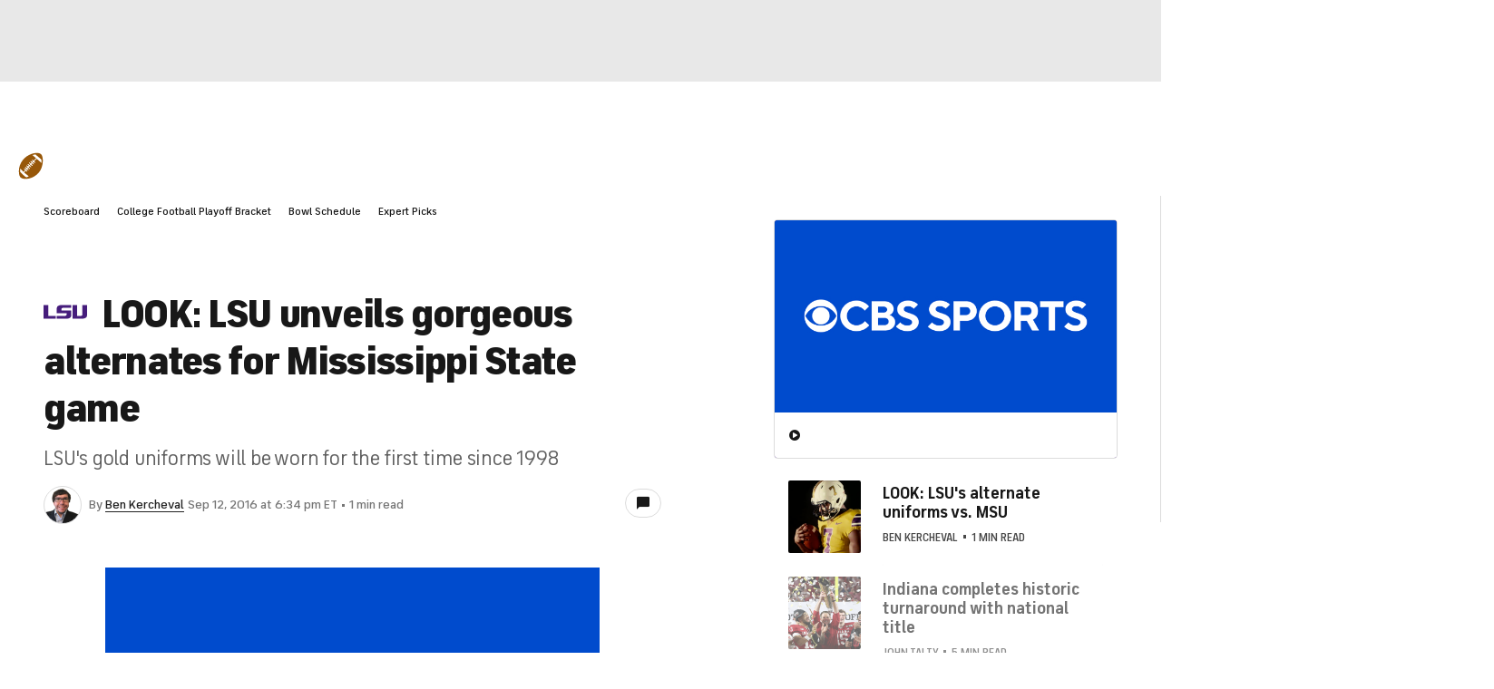

--- FILE ---
content_type: image/svg+xml
request_url: https://sports.cbsimg.net/fly/images/league-logos/60.svg
body_size: 5584
content:
<?xml version="1.0" encoding="UTF-8" standalone="no"?>
<!-- Generator: Adobe Illustrator 19.0.0, SVG Export Plug-In . SVG Version: 6.00 Build 0)  -->

<svg
   version="1.1"
   id="Layer_1"
   sodipodi:docname="60.svg"
   inkscape:version="1.2.2 (b0a84865, 2022-12-01)"
   x="0px"
   y="0px"
   viewBox="0 0 500 500"
   xml:space="preserve"
   width="500"
   height="500"
   xmlns:inkscape="http://www.inkscape.org/namespaces/inkscape"
   xmlns:sodipodi="http://sodipodi.sourceforge.net/DTD/sodipodi-0.dtd"
   xmlns="http://www.w3.org/2000/svg"
   xmlns:svg="http://www.w3.org/2000/svg"><defs
   id="defs128" />
<style
   type="text/css"
   id="style9">
	.st0{fill:#FFFFFF;}
	.st1{fill:#E4E5E6;}
	.st2{fill:url(#path19_1_);}
	.st3{fill:url(#path30_1_);}
	.st4{fill:url(#path45_1_);}
	.st5{fill:url(#path68_1_);}
	.st6{fill:url(#path83_1_);}
	.st7{fill:url(#path98_1_);}
	.st8{fill:url(#path113_1_);}
	.st9{fill:url(#path128_1_);}
	.st10{fill:#111111;}
</style>
<sodipodi:namedview
   id="namedview133"
   borderopacity="1"
   gridtolerance="10"
   bordercolor="#666666"
   inkscape:cx="375.69213"
   fit-margin-top="0"
   showgrid="false"
   objecttolerance="10"
   inkscape:cy="190.92551"
   inkscape:zoom="0.64946796"
   guidetolerance="10"
   pagecolor="#ffffff"
   fit-margin-left="0"
   inkscape:window-height="792"
   inkscape:current-layer="Layer_1"
   fit-margin-bottom="0"
   inkscape:window-maximized="0"
   inkscape:pageopacity="0"
   inkscape:window-width="1177"
   inkscape:pageshadow="2"
   inkscape:window-y="198"
   inkscape:window-x="407"
   fit-margin-right="0"
   inkscape:showpageshadow="2"
   inkscape:pagecheckerboard="0"
   inkscape:deskcolor="#d1d1d1">
	</sodipodi:namedview>
<path
   id="path6"
   inkscape:connector-curvature="0"
   class="st0"
   d="m 62.787685,300.05781 c 0,-43.22287 20.30954,-59.49654 24.34542,-100.63638 -5.59815,36.06246 -29.4228,65.09469 -29.4228,100.63638 0,13.66989 2.08303,25.90769 5.07738,37.10398 14.7114,49.86253 59.496545,77.2023 102.198655,88.39858 C 99.370905,408.76594 62.787685,352.9147 62.787685,300.05781 Z m 378.720875,0 c 0,-22.39256 -6.11891,-40.09832 -12.75856,-56.37199 -8.07174,-19.26802 -16.79443,-37.10397 -16.79443,-58.97578 0,52.33612 24.86617,67.56828 24.86617,115.34777 0,52.85689 -36.06246,108.70813 -102.19866,125.50256 59.62673,-15.23216 106.88548,-58.97579 106.88548,-125.50256 z"
   style="stroke-width:1.3019" />
<path
   id="path8"
   inkscape:connector-curvature="0"
   class="st1"
   d="M 419.63675,90.713306 C 405.96685,86.677435 396.20266,76.522665 390.21394,60.248993 l -13.14913,-37.624729 -6.63965,23.824657 c 13.14912,58.455029 60.92863,62.490899 60.92863,62.490899 l 19.26802,-9.113263 z m -226.6597,212.859624 -24.86617,-38.66624 -27.99072,20.83029 c 0,0 9.63402,0.52076 9.63402,10.67553 v 72.64567 l 19.78878,-14.7114 v -51.29461 l 22.39258,34.50018 20.83029,-15.75291 v -90.35142 l -19.78878,14.71139 z m 80.32684,-84.36271 -22.39258,16.79442 v -33.58885 l -29.94354,22.39257 c 0,0 9.63401,0.52076 9.63401,10.67553 v 72.64567 l 20.30953,-15.23216 v -33.0681 l 22.39258,-16.79443 v 33.58886 l 19.26802,-14.19064 v -91.00237 l -19.26802,14.7114 z m 55.85124,-8.07174 V 143.5702 l -29.94355,22.39257 c 0,0 9.63401,0.52075 9.63401,10.67552 v 72.64567 l 55.85123,-42.18135 c -1.04151,-14.19065 0,-22.91334 0,-22.91334 z"
   style="stroke-width:1.3019" />
<linearGradient
   id="path19_1_"
   gradientUnits="userSpaceOnUse"
   x1="12292.158"
   y1="-11185.218"
   x2="12432.77"
   y2="-11185.218"
   gradientTransform="matrix(0.35828113,0,0,-0.35828113,-4359.0808,-3784.6424)">
	<stop
   offset="0.11"
   style="stop-color:#FFFFFF"
   id="stop14" />
	<stop
   offset="0.24"
   style="stop-color:#DCDFE1"
   id="stop16" />
	<stop
   offset="0.44"
   style="stop-color:#A8AFB3"
   id="stop18" />
	<stop
   offset="0.54"
   style="stop-color:#949CA1"
   id="stop20" />
</linearGradient>
<path
   id="path19"
   inkscape:connector-curvature="0"
   class="st2"
   d="m 73.983975,184.71004 c 0,51.2946 -25.38693,61.44937 -25.38693,115.34777 0,16.27368 2.60379,32.02659 7.68117,45.69648 1.56228,-2.99436 4.03587,-6.63966 6.63966,-8.5925 -3.51511,-11.19629 -5.07738,-23.43409 -5.07738,-37.10398 0,-35.02094 23.82465,-64.57392 29.42279,-100.63638 0.52076,-4.55662 0.52076,-9.63401 0.52076,-14.71139 0.52075,-41.13984 -19.26803,-75.77022 -19.26803,-75.77022 l -19.26802,-9.113263 13.14912,29.943563 c 6.50947,15.23215 11.58686,34.10962 11.58686,54.93992 z"
   style="fill:url(#path19_1_);stroke-width:1.3019" />
<linearGradient
   id="path30_1_"
   gradientUnits="userSpaceOnUse"
   x1="-257.24109"
   y1="288.6297"
   x2="-257.24109"
   y2="398.9104"
   gradientTransform="matrix(1.3018937,0,0,-1.3018937,766.46119,619.41233)">
	<stop
   offset="0"
   style="stop-color:#FFFFFF"
   id="stop24" />
	<stop
   offset="0.35"
   style="stop-color:#FFFFFF"
   id="stop26" />
	<stop
   offset="0.56"
   style="stop-color:#949CA1"
   id="stop28" />
	<stop
   offset="1"
   style="stop-color:#949CA1"
   id="stop30" />
</linearGradient>
<path
   id="path30"
   inkscape:connector-curvature="0"
   class="st3"
   d="m 411.95557,184.71004 c 0,21.87181 8.5925,39.18699 16.79443,58.97578 l 10.67552,-0.52075 c -6.63965,-16.27368 -13.14912,-32.02659 -13.14912,-58.45503 0,-20.8303 5.07739,-39.57757 11.71704,-54.93992 l 13.14912,-29.943563 -19.78877,9.113263 c 0,0 -19.39822,34.63038 -19.39822,75.77022 z"
   style="fill:url(#path30_1_);stroke-width:1.3019" />
<linearGradient
   id="path45_1_"
   gradientUnits="userSpaceOnUse"
   x1="-545.14221"
   y1="162.5388"
   x2="-396.6048"
   y2="162.5388"
   gradientTransform="matrix(1.3018937,0,0,-1.3018937,766.46119,619.41233)">
	<stop
   offset="0.15"
   style="stop-color:#FFFFFF"
   id="stop34" />
	<stop
   offset="0.21"
   style="stop-color:#FAFAFA"
   id="stop36" />
	<stop
   offset="0.29"
   style="stop-color:#EBECED"
   id="stop38" />
	<stop
   offset="0.37"
   style="stop-color:#D2D5D7"
   id="stop40" />
	<stop
   offset="0.45"
   style="stop-color:#AFB5B9"
   id="stop42" />
	<stop
   offset="0.51"
   style="stop-color:#949CA1"
   id="stop44" />
</linearGradient>
<path
   id="path45"
   inkscape:connector-curvature="0"
   class="st4"
   d="m 234.63765,441.31328 c -15.75292,-5.59814 -37.62473,-7.68117 -69.13056,-15.75291 -43.22286,-10.67553 -87.357065,-38.66624 -102.198645,-88.39858 -2.60379,2.60378 -5.07739,5.59814 -6.63966,8.5925 16.79443,47.7795 59.496545,81.36835 105.193005,93.47596 29.4228,7.68117 43.22287,8.07175 65.09468,14.19064 2.99436,2.99436 22.91333,24.86618 22.91333,24.86618 v -20.8303 c 0,0.13019 -13.14913,-14.58122 -15.23215,-16.14349 z"
   style="fill:url(#path45_1_);stroke-width:1.3019" />
<linearGradient
   id="path68_1_"
   gradientUnits="userSpaceOnUse"
   x1="-308.65549"
   y1="170.23399"
   x2="-484.75641"
   y2="421.66171"
   gradientTransform="matrix(1.3018937,0,0,-1.3018937,766.46119,619.41233)">
	<stop
   offset="0"
   style="stop-color:#949CA1"
   id="stop48" />
	<stop
   offset="1.000000e-002"
   style="stop-color:#99A1A6"
   id="stop50" />
	<stop
   offset="0.12"
   style="stop-color:#C2C6C8"
   id="stop52" />
	<stop
   offset="0.2"
   style="stop-color:#DBDDDE"
   id="stop54" />
	<stop
   offset="0.25"
   style="stop-color:#E4E5E6"
   id="stop56" />
	<stop
   offset="0.75"
   style="stop-color:#E4E5E6"
   id="stop58" />
	<stop
   offset="0.8"
   style="stop-color:#DCDEDF"
   id="stop60" />
	<stop
   offset="0.87"
   style="stop-color:#C7CACD"
   id="stop62" />
	<stop
   offset="0.97"
   style="stop-color:#A3AAAE"
   id="stop64" />
	<stop
   offset="1"
   style="stop-color:#949CA1"
   id="stop66" />
</linearGradient>
<path
   id="path68"
   inkscape:connector-curvature="0"
   class="st5"
   d="m 169.02221,411.36973 c 35.02093,8.5925 57.93426,9.63401 73.16642,17.31518 0,0 5.59815,5.07739 7.68118,7.68117 2.08303,-2.60378 7.68116,-7.68117 7.68116,-7.68117 15.23217,-7.68117 38.14549,-8.5925 73.16644,-17.31518 44.26437,-11.19629 92.04389,-50.2531 92.04389,-111.31192 0,-43.74362 -24.86618,-60.01729 -24.86618,-115.34777 0,-37.62473 14.19065,-66.52677 14.19065,-66.52677 0,0 -32.54735,-6.63966 -47.7795,-47.779506 0,0 -21.87183,20.309542 -51.81537,20.309542 -37.62473,0 -62.4909,-26.428442 -62.4909,-26.428442 0,0 -24.86617,26.428442 -62.49089,26.428442 -29.94356,0 -51.81537,-20.309542 -51.81537,-20.309542 -15.23216,41.139846 -47.779505,47.779506 -47.779505,47.779506 0,0 14.190645,29.03223 14.190645,66.52677 0,55.46067 -24.866175,71.60415 -24.866175,115.34777 -0.13019,61.44939 47.649315,100.11563 91.783505,111.31192 z M 406.87819,300.05781 c 0,51.81537 -41.13985,85.92499 -79.8061,96.07976 -27.99071,7.16041 -61.44937,10.67553 -72.1249,16.79443 -2.60379,1.56227 -5.07739,4.55662 -5.07739,4.55662 0,0 -2.99435,-2.99435 -5.07738,-4.55662 -10.15477,-5.59814 -44.26439,-9.63402 -72.12491,-16.79443 -1.04152,-0.52076 -2.08303,-0.52076 -2.99436,-1.04152 L 388.26111,230.92726 c 7.42079,26.42845 18.61708,43.22287 18.61708,69.13055 z M 391.12527,127.29652 c -4.55662,13.14913 -9.63401,34.10962 -9.63401,57.41352 0,9.63401 0.52076,18.74727 2.08303,26.42844 L 149.23343,387.02432 C 119.81064,371.79216 94.293515,342.75993 92.861425,303.18236 L 362.22324,100.86808 c 9.63401,13.14913 20.30954,21.35105 28.90203,26.42844 z m -272.87691,57.41352 c 0,-23.82466 -5.07738,-44.26439 -9.63401,-57.41352 10.15477,-5.59814 23.43408,-15.75291 33.58885,-33.068103 11.19628,6.118913 26.94919,12.758553 45.17571,12.758553 27.99072,0 49.86252,-12.237798 62.4909,-21.35105 12.75856,9.113252 34.50019,21.35105 62.4909,21.35105 4.55662,0 8.5925,-0.52075 12.75855,-1.0415 L 95.855785,277.66525 c 6.639665,-25.90769 22.392575,-47.25875 22.392575,-92.95521 z"
   style="fill:url(#path68_1_);stroke-width:1.3019" />
<linearGradient
   id="path83_1_"
   gradientUnits="userSpaceOnUse"
   x1="-494.1203"
   y1="437.75269"
   x2="-396.72189"
   y2="437.75269"
   gradientTransform="matrix(1.3018937,0,0,-1.3018937,766.46119,619.41233)">
	<stop
   offset="0.25"
   style="stop-color:#FFFFFF"
   id="stop70" />
	<stop
   offset="0.34"
   style="stop-color:#FAFAFA"
   id="stop72" />
	<stop
   offset="0.45"
   style="stop-color:#EBECED"
   id="stop74" />
	<stop
   offset="0.57"
   style="stop-color:#D2D5D7"
   id="stop76" />
	<stop
   offset="0.7"
   style="stop-color:#AFB5B9"
   id="stop78" />
	<stop
   offset="0.79"
   style="stop-color:#949CA1"
   id="stop80" />
</linearGradient>
<path
   id="path83"
   inkscape:connector-curvature="0"
   class="st6"
   d="m 187.37891,76.392475 c 37.62472,0 62.4909,-32.026586 62.4909,-32.026586 V 24.056348 l -19.78879,19.268026 c -10.15477,10.154772 -26.42843,18.356703 -42.70211,18.356703 -12.23781,0 -23.82466,-5.598144 -33.58886,-13.669884 l -30.46431,-25.386929 6.63965,23.824657 c -0.52075,0 28.38129,29.943554 57.41352,29.943554 z"
   style="fill:url(#path83_1_);stroke-width:1.3019" />
<linearGradient
   id="path98_1_"
   gradientUnits="userSpaceOnUse"
   x1="-396.79999"
   y1="198.64841"
   x2="-242.2117"
   y2="198.64841"
   gradientTransform="matrix(1.3018937,0,0,-1.3018937,766.46119,619.41233)">
	<stop
   offset="0.2"
   style="stop-color:#FFFFFF"
   id="stop84" />
	<stop
   offset="0.33"
   style="stop-color:#FAFBFB"
   id="stop86" />
	<stop
   offset="0.47"
   style="stop-color:#EDEEEF"
   id="stop88" />
	<stop
   offset="0.63"
   style="stop-color:#D7DADC"
   id="stop90" />
	<stop
   offset="0.79"
   style="stop-color:#B8BDC1"
   id="stop92" />
	<stop
   offset="0.93"
   style="stop-color:#949CA1"
   id="stop94" />
</linearGradient>
<path
   id="path98"
   inkscape:connector-curvature="0"
   class="st7"
   d="m 441.50856,300.05781 c 0,66.52677 -47.25875,110.2704 -107.27604,125.50256 -31.50583,8.07174 -53.37763,10.15477 -69.13055,15.75291 -2.08303,2.08303 -15.23216,16.27368 -15.23216,16.27368 v 20.83029 c 0,0 20.30953,-21.87181 22.91333,-24.86617 21.87182,-6.1189 35.54169,-6.63966 65.09469,-14.19064 59.49653,-15.23216 113.39493,-67.04753 113.39493,-139.30263 0,-25.90768 -5.59814,-41.6606 -11.71703,-56.89274 l -10.67555,0.52075 c 6.50948,16.27367 12.62838,33.97943 12.62838,56.37199 z"
   style="fill:url(#path98_1_);stroke-width:1.3019" />
<linearGradient
   id="path113_1_"
   gradientUnits="userSpaceOnUse"
   x1="-396.72189"
   y1="437.75269"
   x2="-299.32349"
   y2="437.75269"
   gradientTransform="matrix(1.3018937,0,0,-1.3018937,766.46119,619.41233)">
	<stop
   offset="0.25"
   style="stop-color:#FFFFFF"
   id="stop98" />
	<stop
   offset="0.34"
   style="stop-color:#FAFAFA"
   id="stop100" />
	<stop
   offset="0.45"
   style="stop-color:#EBECED"
   id="stop102" />
	<stop
   offset="0.57"
   style="stop-color:#D2D5D7"
   id="stop104" />
	<stop
   offset="0.7"
   style="stop-color:#AFB5B9"
   id="stop106" />
	<stop
   offset="0.79"
   style="stop-color:#949CA1"
   id="stop108" />
</linearGradient>
<path
   id="path113"
   inkscape:connector-curvature="0"
   class="st8"
   d="m 312.36071,76.392475 c 29.03222,0 57.93426,-29.422797 57.93426,-29.422797 l 6.63965,-24.345414 -30.4643,25.386929 c -10.15476,8.07174 -21.35106,13.669884 -33.58886,13.669884 -16.27367,0 -32.54734,-8.071742 -42.70212,-18.356703 L 250.39056,24.056348 v 19.918973 c -0.52075,0.390568 24.34542,32.417154 61.97015,32.417154 z"
   style="fill:url(#path113_1_);stroke-width:1.3019" />
<linearGradient
   id="path128_1_"
   gradientUnits="userSpaceOnUse"
   x1="-551.11499"
   y1="425.26071"
   x2="-489.2016"
   y2="425.26071"
   gradientTransform="matrix(1.3018937,0,0,-1.3018937,766.46119,619.41233)">
	<stop
   offset="0.39"
   style="stop-color:#FFFFFF"
   id="stop112" />
	<stop
   offset="0.47"
   style="stop-color:#FAFAFA"
   id="stop114" />
	<stop
   offset="0.57"
   style="stop-color:#EBECED"
   id="stop116" />
	<stop
   offset="0.67"
   style="stop-color:#D2D5D7"
   id="stop118" />
	<stop
   offset="0.79"
   style="stop-color:#AFB5B9"
   id="stop120" />
	<stop
   offset="0.87"
   style="stop-color:#949CA1"
   id="stop122" />
</linearGradient>
<path
   id="path128"
   inkscape:connector-curvature="0"
   class="st9"
   d="m 129.44464,46.448921 -6.1189,-23.824657 -13.66987,37.624729 C 103.53696,76.522665 93.902945,86.677435 80.233065,90.713306 l -30.98507,9.113251 19.26802,9.113263 c -0.13019,0 48.170075,-4.03587 60.928625,-62.490899 z"
   style="fill:url(#path128_1_);stroke-width:1.3019" />
<path
   id="path130"
   inkscape:connector-curvature="0"
   sodipodi:nodetypes="ccscsccscccccccsccsscccccssccccccsscssccccccsccccscccsccccccscccccccccscccccscccccccccscccccccccccccscccccccccccscccscccccssccscsccccccscsccsscccccscc"
   class="st10"
   d="M 95.855785,277.66525 325.11925,105.42471 c -4.03586,0.52076 -8.59249,1.04151 -12.75855,1.04151 -27.99071,0 -49.86253,-12.237803 -62.4909,-21.351058 -12.75856,9.113255 -34.50018,21.351058 -62.49089,21.351058 -18.35671,0 -34.10962,-6.11889 -45.17571,-12.758557 -10.15477,17.315187 -23.43408,27.469957 -33.58885,33.068097 4.55663,13.14913 9.63401,34.10962 9.63401,57.41351 0,46.21723 -15.75291,67.56829 -22.392575,93.47598 z m 73.687175,117.4308 c 1.04152,0.52076 2.08304,0.52076 2.99436,1.04152 27.99072,7.16041 61.44938,10.67553 72.12491,16.79443 2.60378,1.56227 5.0774,4.55662 5.0774,4.55662 0,0 2.99433,-2.99435 5.07738,-4.55662 10.15475,-5.59814 44.26438,-9.63402 72.1249,-16.79443 38.66624,-9.63401 79.8061,-43.74363 79.8061,-96.07976 0,-25.90768 -11.19629,-42.7021 -18.74728,-69.13055 z M 67.865075,184.71004 c 0,49.34176 -25.38693,60.53805 -25.38693,115.34777 0,78.76457 60.928625,130.57994 117.951565,145.29135 28.51147,7.16041 37.10396,7.68116 63.01165,13.66987 2.08303,2.08304 26.42844,28.51148 26.42844,28.51148 0,0 24.34542,-25.90769 26.42844,-28.51148 25.90769,-6.63965 34.50019,-6.63965 63.01166,-13.66987 56.89275,-14.71141 117.95158,-66.52678 117.95158,-145.29135 0,-54.9399 -25.38694,-66.00601 -25.38694,-115.34777 0,-17.83595 3.51511,-35.5417 11.19629,-52.33614 L 459.34451,95.790687 421.71978,85.115162 C 410.00273,81.60005 401.931,72.877362 396.33285,58.68672 L 379.53842,12.99025 341.91369,43.975321 c -9.63402,8.071742 -19.78878,12.237802 -29.94355,12.237802 -13.14913,0 -28.51148,-6.639658 -38.14549,-16.273673 L 250,16.114796 226.17534,39.93945 c -10.15477,10.154773 -24.86617,16.273673 -38.14549,16.273673 -9.63401,0 -19.78879,-4.03587 -29.94355,-12.237802 L 120.46157,12.469493 103.66715,58.165963 C 98.589755,72.356604 89.997265,81.60005 78.280225,84.594405 l -37.62473,11.717042 16.27367,36.583213 c 6.90004,16.27368 10.93591,33.97943 10.93591,51.81538 z m 12.2378,-93.996734 C 93.772755,86.677435 103.53696,76.522665 109.52568,60.248993 l 13.66988,-37.624729 30.46431,25.386929 c 10.15476,8.07174 21.35104,13.669884 33.58884,13.669884 16.27368,0 32.54734,-8.071742 42.70212,-18.356703 l 19.7888,-19.268026 19.78878,19.268026 c 10.15476,10.154772 26.42842,18.356703 42.7021,18.356703 12.2378,0 23.82466,-5.598144 33.58885,-13.669884 l 30.46432,-25.386929 13.66989,37.624729 c 6.11889,16.273672 15.75291,26.428442 29.42279,30.464313 l 30.98508,9.113251 -13.14913,29.943563 c -6.63967,15.23215 -11.71704,33.58886 -11.71704,54.93992 0,26.42844 6.63965,42.18135 13.14913,58.45503 6.11889,15.23214 11.71704,30.98506 11.71704,56.89274 0.52076,72.12491 -53.37765,124.07047 -112.87419,139.30263 -29.4228,7.68118 -43.22288,8.07174 -65.09468,14.19064 -2.99436,2.99436 -22.91333,24.86617 -22.91333,24.86617 0,0 -20.30954,-21.87181 -22.91334,-24.86617 -21.8718,-6.1189 -35.54169,-6.63966 -65.09467,-14.19064 -45.69647,-11.71705 -88.398575,-45.17571 -105.193015,-93.47597 -5.07738,-14.19064 -7.68117,-29.42279 -7.68117,-45.69646 -0.52076,-53.89841 24.86617,-64.05318 24.86617,-115.34778 0,-20.8303 -5.07739,-39.57757 -11.71704,-54.93992 L 48.597045,99.956747 Z M 149.23343,387.02432 383.57429,211.13848 c -1.04151,-8.07175 -2.08303,-16.79443 -2.08303,-26.42844 0,-23.82466 5.07739,-44.26439 9.63401,-57.41352 -8.59249,-5.07739 -19.78878,-12.75856 -29.03223,-25.90769 L 92.731245,303.70312 c 1.56227,39.57756 27.600135,68.4796 56.502185,83.3212 z M 329.15513,143.5702 v 67.04752 l 35.54169,-26.9492 c 0,0 -1.04151,8.5925 0,22.91333 l -55.85123,42.18136 v -71.60416 c 0,-10.15477 -9.63401,-10.67553 -9.63401,-10.67553 z m -78.24382,58.97578 v 33.58885 l 22.39258,-16.79442 v -33.58886 l 19.26802,-14.7114 v 90.35142 l -19.26802,15.23216 v -33.0681 l -22.39258,16.79442 v 33.06811 l -20.30953,15.23215 v -72.64567 c 0,-10.15476 -9.63401,-10.67552 -9.63401,-10.67552 z m -82.93062,62.49089 24.86617,38.66625 V 246.2896 l 19.78878,-14.71139 v 90.48161 l -20.83029,15.75291 -22.39258,-34.50018 v 51.29461 l -19.78878,14.7114 V 296.5427 c 0,-10.15476 -9.63401,-10.67553 -9.63401,-10.67553 z M 87.263285,199.42143 c -4.03587,41.13984 -24.34541,57.41351 -24.34541,100.63638 0,52.85689 36.58321,108.70813 102.719405,125.50256 31.50583,8.07174 53.37764,10.15477 69.13056,15.75291 2.08302,2.08303 15.23215,16.27368 15.23215,16.27368 0,0 13.14912,-14.19065 15.23216,-16.27368 15.75291,-5.59814 37.62472,-7.68117 69.13056,-15.75291 66.52676,-16.79443 102.71941,-72.64567 102.71941,-125.50256 0,-48.30025 -24.86617,-63.01165 -24.86617,-115.34777 0,-41.13984 19.26802,-75.77022 19.26802,-75.77022 0,0 -48.30025,-4.03587 -60.92862,-62.490899 0,0 -29.03223,29.422797 -57.93427,29.422797 -37.62473,0 -62.4909,-32.026587 -62.4909,-32.026587 0,0 -24.86617,32.026587 -62.49089,32.026587 -29.03223,0 -57.93428,-29.422797 -57.93428,-29.422797 -12.75854,58.455029 -60.928615,62.490899 -60.928615,62.490899 0,0 19.26803,34.50019 19.26803,75.77022 0.26037,5.59814 -0.26038,10.15477 -0.78114,14.71139 z m 1.04151,-81.36835 c 0,0 32.547355,-6.63966 47.779505,-47.779506 0,0 21.87181,20.309542 51.81536,20.309542 37.62473,0 62.4909,-26.428442 62.4909,-26.428442 0,0 24.86618,26.428442 62.49089,26.428442 29.94357,0 51.81537,-20.309542 51.81537,-20.309542 15.23216,41.139846 47.77952,47.779506 47.77952,47.779506 0,0 -14.19064,29.03223 -14.19064,66.52677 0,55.46067 24.86616,71.60415 24.86616,115.34777 0,60.92863 -47.7795,100.11563 -92.04389,111.31192 -35.02094,8.5925 -57.93426,9.63401 -73.16642,17.31518 0,0 -5.59814,5.07739 -7.68117,7.68117 -2.08303,-2.60378 -7.68117,-7.68117 -7.68117,-7.68117 -15.23216,-7.68117 -38.14549,-8.59249 -73.16643,-17.31518 -44.26438,-11.19629 -92.043885,-50.2531 -92.043885,-111.31192 0,-43.74362 24.866175,-60.01729 24.866175,-115.34777 -0.26039,-37.49454 -13.930275,-66.52677 -13.930275,-66.52677 z"
   style="stroke-width:1.3019" />
</svg>
